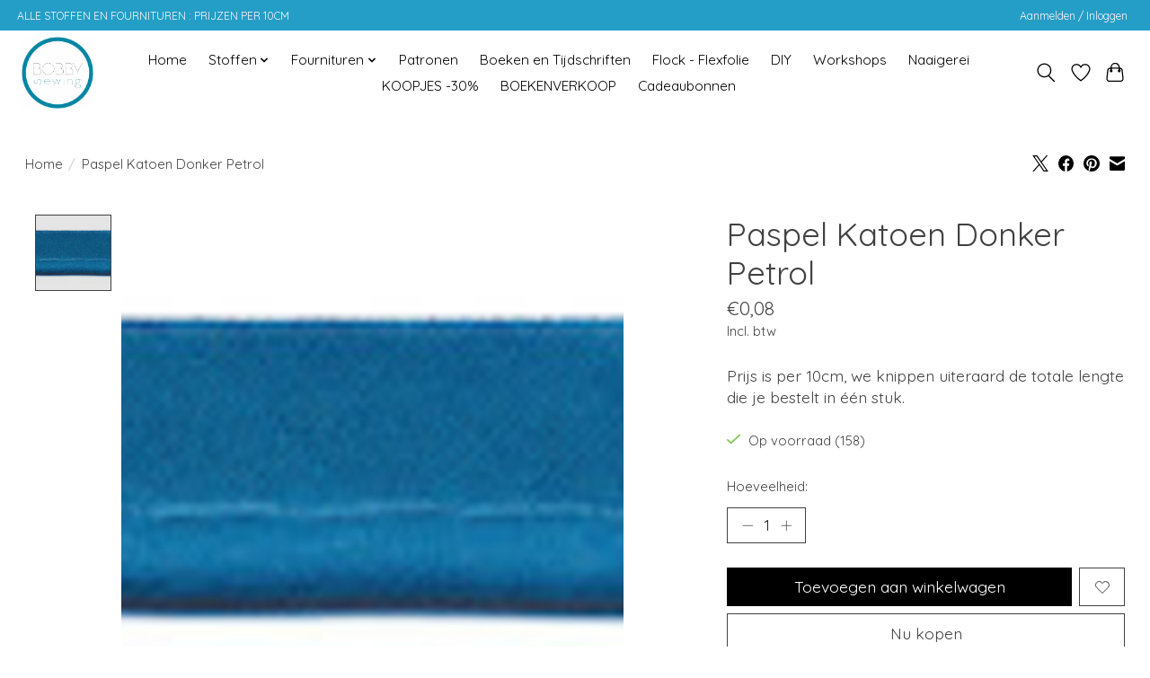

--- FILE ---
content_type: text/html;charset=utf-8
request_url: https://www.bobbysewing.be/paspel-katoen-donker-petrol.html
body_size: 10504
content:
<!DOCTYPE html>
<html lang="nl">
  <head>
    <meta charset="utf-8"/>
<!-- [START] 'blocks/head.rain' -->
<!--

  (c) 2008-2025 Lightspeed Netherlands B.V.
  http://www.lightspeedhq.com
  Generated: 26-12-2025 @ 19:59:54

-->
<link rel="canonical" href="https://www.bobbysewing.be/paspel-katoen-donker-petrol.html"/>
<link rel="alternate" href="https://www.bobbysewing.be/index.rss" type="application/rss+xml" title="Nieuwe producten"/>
<meta name="robots" content="noodp,noydir"/>
<meta property="og:url" content="https://www.bobbysewing.be/paspel-katoen-donker-petrol.html?source=facebook"/>
<meta property="og:site_name" content="Bobby Sewing "/>
<meta property="og:title" content="Paspel Katoen Donker Petrol"/>
<meta property="og:description" content="Prijs is per 10cm, we knippen uiteraard de totale lengte die je bestelt in één stuk."/>
<meta property="og:image" content="https://cdn.webshopapp.com/shops/312697/files/389354151/paspel-katoen-donker-petrol.jpg"/>
<!--[if lt IE 9]>
<script src="https://cdn.webshopapp.com/assets/html5shiv.js?2025-02-20"></script>
<![endif]-->
<!-- [END] 'blocks/head.rain' -->
    <title>Paspel Katoen Donker Petrol - Bobby Sewing </title>
    <meta name="description" content="Prijs is per 10cm, we knippen uiteraard de totale lengte die je bestelt in één stuk." />
    <meta name="keywords" content="Paspel, Katoen, Donker, Petrol, stoffen, fabrics, sewing, naaien, stoffenwinkel, fabricshop, fournituren,mortsel, workshop" />
    <meta http-equiv="X-UA-Compatible" content="IE=edge">
    <meta name="viewport" content="width=device-width, initial-scale=1">
    <meta name="apple-mobile-web-app-capable" content="yes">
    <meta name="apple-mobile-web-app-status-bar-style" content="black">
    
    <script>document.getElementsByTagName("html")[0].className += " js";</script>

    <link rel="shortcut icon" href="https://cdn.webshopapp.com/shops/312697/themes/174583/v/878073/assets/favicon.png?20210922164817" type="image/x-icon" />
    <link href='//fonts.googleapis.com/css?family=Quicksand:400,300,600&display=swap' rel='stylesheet' type='text/css'>
<link href='//fonts.googleapis.com/css?family=Quicksand:400,300,600&display=swap' rel='stylesheet' type='text/css'>
    <link rel="stylesheet" href="https://cdn.webshopapp.com/assets/gui-2-0.css?2025-02-20" />
    <link rel="stylesheet" href="https://cdn.webshopapp.com/assets/gui-responsive-2-0.css?2025-02-20" />
    <link id="lightspeedframe" rel="stylesheet" href="https://cdn.webshopapp.com/shops/312697/themes/174583/assets/style.css?2025121816504820210104192718" />
    <!-- browsers not supporting CSS variables -->
    <script>
      if(!('CSS' in window) || !CSS.supports('color', 'var(--color-var)')) {var cfStyle = document.getElementById('lightspeedframe');if(cfStyle) {var href = cfStyle.getAttribute('href');href = href.replace('style.css', 'style-fallback.css');cfStyle.setAttribute('href', href);}}
    </script>
    <link rel="stylesheet" href="https://cdn.webshopapp.com/shops/312697/themes/174583/assets/settings.css?2025121816504820210104192718" />
    <link rel="stylesheet" href="https://cdn.webshopapp.com/shops/312697/themes/174583/assets/custom.css?2025121816504820210104192718" />

    <script src="https://cdn.webshopapp.com/assets/jquery-3-7-1.js?2025-02-20"></script>
    <script src="https://cdn.webshopapp.com/assets/jquery-ui-1-14-1.js?2025-02-20"></script>

  </head>
  <body>
    
          <header class="main-header main-header--mobile js-main-header position-relative">
  <div class="main-header__top-section">
    <div class="main-header__nav-grid justify-between@md container max-width-lg text-xs padding-y-xxs">
      <div> ALLE STOFFEN EN FOURNITUREN : PRIJZEN PER 10CM                     </div>
      <ul class="main-header__list flex-grow flex-basis-0 justify-end@md display@md">        
                
                        <li class="main-header__item"><a href="https://www.bobbysewing.be/account/" class="main-header__link" title="Mijn account">Aanmelden / Inloggen</a></li>
      </ul>
    </div>
  </div>
  <div class="main-header__mobile-content container max-width-lg">
          <a href="https://www.bobbysewing.be/" class="main-header__logo" title="Bobby Sewing ">
        <img src="https://cdn.webshopapp.com/shops/312697/themes/174583/v/878077/assets/logo.png?20210922165319" alt="Bobby Sewing ">
              </a>
        
    <div class="flex items-center">
            <a href="https://www.bobbysewing.be/account/wishlist/" class="main-header__mobile-btn js-tab-focus">
        <svg class="icon" viewBox="0 0 24 25" fill="none"><title>Ga naar verlanglijst</title><path d="M11.3785 4.50387L12 5.42378L12.6215 4.50387C13.6598 2.96698 15.4376 1.94995 17.4545 1.94995C20.65 1.94995 23.232 4.49701 23.25 7.6084C23.2496 8.53335 22.927 9.71432 22.3056 11.056C21.689 12.3875 20.8022 13.8258 19.7333 15.249C17.6019 18.0872 14.7978 20.798 12.0932 22.4477L12 22.488L11.9068 22.4477C9.20215 20.798 6.3981 18.0872 4.26667 15.249C3.1978 13.8258 2.31101 12.3875 1.69437 11.056C1.07303 9.71436 0.750466 8.53342 0.75 7.60848C0.767924 4.49706 3.34993 1.94995 6.54545 1.94995C8.56242 1.94995 10.3402 2.96698 11.3785 4.50387Z" stroke="currentColor" stroke-width="1.5" fill="none"/></svg>
        <span class="sr-only">Verlanglijst</span>
      </a>
            <button class="reset main-header__mobile-btn js-tab-focus" aria-controls="cartDrawer">
        <svg class="icon" viewBox="0 0 24 25" fill="none"><title>Winkelwagen in-/uitschakelen</title><path d="M2.90171 9.65153C3.0797 8.00106 4.47293 6.75 6.13297 6.75H17.867C19.527 6.75 20.9203 8.00105 21.0982 9.65153L22.1767 19.6515C22.3839 21.5732 20.8783 23.25 18.9454 23.25H5.05454C3.1217 23.25 1.61603 21.5732 1.82328 19.6515L2.90171 9.65153Z" stroke="currentColor" stroke-width="1.5" fill="none"/>
        <path d="M7.19995 9.6001V5.7001C7.19995 2.88345 9.4833 0.600098 12.3 0.600098C15.1166 0.600098 17.4 2.88345 17.4 5.7001V9.6001" stroke="currentColor" stroke-width="1.5" fill="none"/>
        <circle cx="7.19996" cy="10.2001" r="1.8" fill="currentColor"/>
        <ellipse cx="17.4" cy="10.2001" rx="1.8" ry="1.8" fill="currentColor"/></svg>
        <span class="sr-only">Winkelwagen</span>
              </button>

      <button class="reset anim-menu-btn js-anim-menu-btn main-header__nav-control js-tab-focus" aria-label="Toggle menu">
        <i class="anim-menu-btn__icon anim-menu-btn__icon--close" aria-hidden="true"></i>
      </button>
    </div>
  </div>

  <div class="main-header__nav" role="navigation">
    <div class="main-header__nav-grid justify-between@md container max-width-lg">
      <div class="main-header__nav-logo-wrapper flex-shrink-0">
        
                  <a href="https://www.bobbysewing.be/" class="main-header__logo" title="Bobby Sewing ">
            <img src="https://cdn.webshopapp.com/shops/312697/themes/174583/v/878077/assets/logo.png?20210922165319" alt="Bobby Sewing ">
                      </a>
              </div>
      
      <form action="https://www.bobbysewing.be/search/" method="get" role="search" class="padding-y-md hide@md">
        <label class="sr-only" for="searchInputMobile">Zoeken</label>
        <input class="header-v3__nav-form-control form-control width-100%" value="" autocomplete="off" type="search" name="q" id="searchInputMobile" placeholder="Zoeken ...">
      </form>

      <ul class="main-header__list flex-grow flex-basis-0 flex-wrap justify-center@md">
        
                <li class="main-header__item">
          <a class="main-header__link" href="https://www.bobbysewing.be/">Home</a>
        </li>
        
                <li class="main-header__item js-main-nav__item">
          <a class="main-header__link js-main-nav__control" href="https://www.bobbysewing.be/stoffen/">
            <span>Stoffen</span>            <svg class="main-header__dropdown-icon icon" viewBox="0 0 16 16"><polygon fill="currentColor" points="8,11.4 2.6,6 4,4.6 8,8.6 12,4.6 13.4,6 "></polygon></svg>                        <i class="main-header__arrow-icon" aria-hidden="true">
              <svg class="icon" viewBox="0 0 16 16">
                <g class="icon__group" fill="none" stroke="currentColor" stroke-linecap="square" stroke-miterlimit="10" stroke-width="2">
                  <path d="M2 2l12 12" />
                  <path d="M14 2L2 14" />
                </g>
              </svg>
            </i>
                        
          </a>
                    <ul class="main-header__dropdown">
            <li class="main-header__dropdown-item"><a href="https://www.bobbysewing.be/stoffen/" class="main-header__dropdown-link hide@md">Alle Stoffen</a></li>
                        <li class="main-header__dropdown-item">
              <a class="main-header__dropdown-link" href="https://www.bobbysewing.be/stoffen/bad-sportkledij/">
                Bad - sportkledij
                                              </a>

                          </li>
                        <li class="main-header__dropdown-item">
              <a class="main-header__dropdown-link" href="https://www.bobbysewing.be/stoffen/badstof-wafelstof/">
                Badstof - Wafelstof
                                              </a>

                          </li>
                        <li class="main-header__dropdown-item">
              <a class="main-header__dropdown-link" href="https://www.bobbysewing.be/stoffen/boordstof/">
                Boordstof
                                              </a>

                          </li>
                        <li class="main-header__dropdown-item">
              <a class="main-header__dropdown-link" href="https://www.bobbysewing.be/stoffen/canvas/">
                Canvas
                                              </a>

                          </li>
                        <li class="main-header__dropdown-item">
              <a class="main-header__dropdown-link" href="https://www.bobbysewing.be/stoffen/double-gauze-tetra/">
                Double Gauze - Tetra
                                              </a>

                          </li>
                        <li class="main-header__dropdown-item">
              <a class="main-header__dropdown-link" href="https://www.bobbysewing.be/stoffen/flanel/">
                Flanel
                                              </a>

                          </li>
                        <li class="main-header__dropdown-item">
              <a class="main-header__dropdown-link" href="https://www.bobbysewing.be/stoffen/fluweel-velours/">
                Fluweel/Velours
                                              </a>

                          </li>
                        <li class="main-header__dropdown-item">
              <a class="main-header__dropdown-link" href="https://www.bobbysewing.be/stoffen/fleece-teddy/">
                Fleece - Teddy
                                              </a>

                          </li>
                        <li class="main-header__dropdown-item">
              <a class="main-header__dropdown-link" href="https://www.bobbysewing.be/stoffen/french-terry-sweater/">
                French Terry - Sweater
                                              </a>

                          </li>
                        <li class="main-header__dropdown-item">
              <a class="main-header__dropdown-link" href="https://www.bobbysewing.be/stoffen/imitatiebont/">
                Imitatiebont
                                              </a>

                          </li>
                        <li class="main-header__dropdown-item">
              <a class="main-header__dropdown-link" href="https://www.bobbysewing.be/stoffen/imitatieleder-kurkleder-suede/">
                Imitatieleder - Kurkleder - Suède
                                              </a>

                          </li>
                        <li class="main-header__dropdown-item">
              <a class="main-header__dropdown-link" href="https://www.bobbysewing.be/stoffen/jacquard/">
                Jacquard
                                              </a>

                          </li>
                        <li class="main-header__dropdown-item">
              <a class="main-header__dropdown-link" href="https://www.bobbysewing.be/stoffen/jeans/">
                Jeans
                                              </a>

                          </li>
                        <li class="main-header__dropdown-item">
              <a class="main-header__dropdown-link" href="https://www.bobbysewing.be/stoffen/katoen/">
                Katoen
                                              </a>

                          </li>
                        <li class="main-header__dropdown-item">
              <a class="main-header__dropdown-link" href="https://www.bobbysewing.be/stoffen/linnen/">
                Linnen
                                              </a>

                          </li>
                        <li class="main-header__dropdown-item">
              <a class="main-header__dropdown-link" href="https://www.bobbysewing.be/stoffen/wol-mantelstof/">
                Wol - Mantelstof
                                              </a>

                          </li>
                        <li class="main-header__dropdown-item">
              <a class="main-header__dropdown-link" href="https://www.bobbysewing.be/stoffen/kant-plisse-zijde/">
                Kant - Plissé - Zijde
                                              </a>

                          </li>
                        <li class="main-header__dropdown-item">
              <a class="main-header__dropdown-link" href="https://www.bobbysewing.be/stoffen/nicky-velours-minky-spons/">
                Nicky Velours - Minky - Spons
                                              </a>

                          </li>
                        <li class="main-header__dropdown-item">
              <a class="main-header__dropdown-link" href="https://www.bobbysewing.be/stoffen/oilskin-wax/">
                Oilskin - Wax
                                              </a>

                          </li>
                        <li class="main-header__dropdown-item">
              <a class="main-header__dropdown-link" href="https://www.bobbysewing.be/stoffen/softshell-regenjasstof/">
                Softshell - Regenjasstof
                                              </a>

                          </li>
                        <li class="main-header__dropdown-item">
              <a class="main-header__dropdown-link" href="https://www.bobbysewing.be/stoffen/ribfluweel-corduroy/">
                Ribfluweel - Corduroy
                                              </a>

                          </li>
                        <li class="main-header__dropdown-item">
              <a class="main-header__dropdown-link" href="https://www.bobbysewing.be/stoffen/tule-voile-pailletten/">
                Tule - Voile - Pailletten
                                              </a>

                          </li>
                        <li class="main-header__dropdown-item">
              <a class="main-header__dropdown-link" href="https://www.bobbysewing.be/stoffen/voering/">
                Voering
                                              </a>

                          </li>
                        <li class="main-header__dropdown-item">
              <a class="main-header__dropdown-link" href="https://www.bobbysewing.be/stoffen/viscose-soepele-stoffen/">
                Viscose - Soepele Stoffen
                                              </a>

                          </li>
                        <li class="main-header__dropdown-item">
              <a class="main-header__dropdown-link" href="https://www.bobbysewing.be/stoffen/satijn/">
                Satijn
                                              </a>

                          </li>
                        <li class="main-header__dropdown-item">
              <a class="main-header__dropdown-link" href="https://www.bobbysewing.be/stoffen/scuba-neopreen/">
                Scuba - Neopreen
                                              </a>

                          </li>
                        <li class="main-header__dropdown-item">
              <a class="main-header__dropdown-link" href="https://www.bobbysewing.be/stoffen/tafelzeil-gelamineerd-katoen/">
                Tafelzeil - Gelamineerd Katoen
                                              </a>

                          </li>
                        <li class="main-header__dropdown-item">
              <a class="main-header__dropdown-link" href="https://www.bobbysewing.be/stoffen/tartan-pied-de-poule-prince-de-galle/">
                Tartan - Pied de Poule - Prince de Galle
                                              </a>

                          </li>
                        <li class="main-header__dropdown-item">
              <a class="main-header__dropdown-link" href="https://www.bobbysewing.be/stoffen/tricot/">
                Tricot
                                              </a>

                          </li>
                        <li class="main-header__dropdown-item">
              <a class="main-header__dropdown-link" href="https://www.bobbysewing.be/stoffen/vilt/">
                Vilt
                                              </a>

                          </li>
                        <li class="main-header__dropdown-item">
              <a class="main-header__dropdown-link" href="https://www.bobbysewing.be/stoffen/licht-rekbare-stoffen-broekstoffen/">
                Licht rekbare stoffen - broekstoffen
                                              </a>

                          </li>
                        <li class="main-header__dropdown-item">
              <a class="main-header__dropdown-link" href="https://www.bobbysewing.be/stoffen/picque/">
                Picqué
                                              </a>

                          </li>
                        <li class="main-header__dropdown-item">
              <a class="main-header__dropdown-link" href="https://www.bobbysewing.be/stoffen/seersucker/">
                Seersucker
                                              </a>

                          </li>
                        <li class="main-header__dropdown-item">
              <a class="main-header__dropdown-link" href="https://www.bobbysewing.be/stoffen/matelasse/">
                Matelassé
                                              </a>

                          </li>
                      </ul>
                  </li>
                <li class="main-header__item js-main-nav__item">
          <a class="main-header__link js-main-nav__control" href="https://www.bobbysewing.be/fournituren/">
            <span>Fournituren</span>            <svg class="main-header__dropdown-icon icon" viewBox="0 0 16 16"><polygon fill="currentColor" points="8,11.4 2.6,6 4,4.6 8,8.6 12,4.6 13.4,6 "></polygon></svg>                        <i class="main-header__arrow-icon" aria-hidden="true">
              <svg class="icon" viewBox="0 0 16 16">
                <g class="icon__group" fill="none" stroke="currentColor" stroke-linecap="square" stroke-miterlimit="10" stroke-width="2">
                  <path d="M2 2l12 12" />
                  <path d="M14 2L2 14" />
                </g>
              </svg>
            </i>
                        
          </a>
                    <ul class="main-header__dropdown">
            <li class="main-header__dropdown-item"><a href="https://www.bobbysewing.be/fournituren/" class="main-header__dropdown-link hide@md">Alle Fournituren</a></li>
                        <li class="main-header__dropdown-item">
              <a class="main-header__dropdown-link" href="https://www.bobbysewing.be/fournituren/koord-en-lint/">
                Koord en Lint
                                              </a>

                          </li>
                        <li class="main-header__dropdown-item js-main-nav__item position-relative">
              <a class="main-header__dropdown-link js-main-nav__control flex justify-between " href="https://www.bobbysewing.be/fournituren/tasfournituren/">
                Tasfournituren
                <svg class="dropdown__desktop-icon icon" aria-hidden="true" viewBox="0 0 12 12"><polyline stroke-width="1" stroke="currentColor" fill="none" stroke-linecap="round" stroke-linejoin="round" points="3.5 0.5 9.5 6 3.5 11.5"></polyline></svg>                                <i class="main-header__arrow-icon" aria-hidden="true">
                  <svg class="icon" viewBox="0 0 16 16">
                    <g class="icon__group" fill="none" stroke="currentColor" stroke-linecap="square" stroke-miterlimit="10" stroke-width="2">
                      <path d="M2 2l12 12" />
                      <path d="M14 2L2 14" />
                    </g>
                  </svg>
                </i>
                              </a>

                            <ul class="main-header__dropdown">
                <li><a href="https://www.bobbysewing.be/fournituren/tasfournituren/" class="main-header__dropdown-link hide@md">Alle Tasfournituren</a></li>
                                <li><a class="main-header__dropdown-link" href="https://www.bobbysewing.be/fournituren/tasfournituren/tassenband/">Tassenband</a></li>
                                <li><a class="main-header__dropdown-link" href="https://www.bobbysewing.be/fournituren/tasfournituren/schuifgespen-d-ringen-en-passanten/">Schuifgespen, D-ringen en passanten</a></li>
                                <li><a class="main-header__dropdown-link" href="https://www.bobbysewing.be/fournituren/tasfournituren/holnieten-en-ringen/">Holnieten en ringen</a></li>
                                <li><a class="main-header__dropdown-link" href="https://www.bobbysewing.be/fournituren/tasfournituren/musketons/">Musketons</a></li>
                              </ul>
                          </li>
                        <li class="main-header__dropdown-item js-main-nav__item position-relative">
              <a class="main-header__dropdown-link js-main-nav__control flex justify-between " href="https://www.bobbysewing.be/fournituren/knopen-en-sluitingen/">
                Knopen en Sluitingen
                <svg class="dropdown__desktop-icon icon" aria-hidden="true" viewBox="0 0 12 12"><polyline stroke-width="1" stroke="currentColor" fill="none" stroke-linecap="round" stroke-linejoin="round" points="3.5 0.5 9.5 6 3.5 11.5"></polyline></svg>                                <i class="main-header__arrow-icon" aria-hidden="true">
                  <svg class="icon" viewBox="0 0 16 16">
                    <g class="icon__group" fill="none" stroke="currentColor" stroke-linecap="square" stroke-miterlimit="10" stroke-width="2">
                      <path d="M2 2l12 12" />
                      <path d="M14 2L2 14" />
                    </g>
                  </svg>
                </i>
                              </a>

                            <ul class="main-header__dropdown">
                <li><a href="https://www.bobbysewing.be/fournituren/knopen-en-sluitingen/" class="main-header__dropdown-link hide@md">Alle Knopen en Sluitingen</a></li>
                                <li><a class="main-header__dropdown-link" href="https://www.bobbysewing.be/fournituren/knopen-en-sluitingen/kamsnaps/">KAMsnaps</a></li>
                                <li><a class="main-header__dropdown-link" href="https://www.bobbysewing.be/fournituren/knopen-en-sluitingen/drukknopen/">Drukknopen</a></li>
                                <li><a class="main-header__dropdown-link" href="https://www.bobbysewing.be/fournituren/knopen-en-sluitingen/gewone-knopen/">Gewone Knopen</a></li>
                              </ul>
                          </li>
                        <li class="main-header__dropdown-item">
              <a class="main-header__dropdown-link" href="https://www.bobbysewing.be/fournituren/applicaties-knielappen/">
                Applicaties &amp; Knielappen
                                              </a>

                          </li>
                        <li class="main-header__dropdown-item">
              <a class="main-header__dropdown-link" href="https://www.bobbysewing.be/fournituren/garen/">
                Garen
                                              </a>

                          </li>
                        <li class="main-header__dropdown-item">
              <a class="main-header__dropdown-link" href="https://www.bobbysewing.be/fournituren/elastiek/">
                Elastiek
                                              </a>

                          </li>
                        <li class="main-header__dropdown-item">
              <a class="main-header__dropdown-link" href="https://www.bobbysewing.be/fournituren/vlieseline/">
                Vlieseline
                                              </a>

                          </li>
                        <li class="main-header__dropdown-item js-main-nav__item position-relative">
              <a class="main-header__dropdown-link js-main-nav__control flex justify-between " href="https://www.bobbysewing.be/fournituren/biais/">
                Biais
                <svg class="dropdown__desktop-icon icon" aria-hidden="true" viewBox="0 0 12 12"><polyline stroke-width="1" stroke="currentColor" fill="none" stroke-linecap="round" stroke-linejoin="round" points="3.5 0.5 9.5 6 3.5 11.5"></polyline></svg>                                <i class="main-header__arrow-icon" aria-hidden="true">
                  <svg class="icon" viewBox="0 0 16 16">
                    <g class="icon__group" fill="none" stroke="currentColor" stroke-linecap="square" stroke-miterlimit="10" stroke-width="2">
                      <path d="M2 2l12 12" />
                      <path d="M14 2L2 14" />
                    </g>
                  </svg>
                </i>
                              </a>

                            <ul class="main-header__dropdown">
                <li><a href="https://www.bobbysewing.be/fournituren/biais/" class="main-header__dropdown-link hide@md">Alle Biais</a></li>
                                <li><a class="main-header__dropdown-link" href="https://www.bobbysewing.be/fournituren/biais/elastische-biais/">Elastische Biais</a></li>
                                <li><a class="main-header__dropdown-link" href="https://www.bobbysewing.be/fournituren/biais/niet-elastische-biais/">Niet-elastische biais</a></li>
                              </ul>
                          </li>
                        <li class="main-header__dropdown-item js-main-nav__item position-relative">
              <a class="main-header__dropdown-link js-main-nav__control flex justify-between " href="https://www.bobbysewing.be/fournituren/paspel/">
                Paspel
                <svg class="dropdown__desktop-icon icon" aria-hidden="true" viewBox="0 0 12 12"><polyline stroke-width="1" stroke="currentColor" fill="none" stroke-linecap="round" stroke-linejoin="round" points="3.5 0.5 9.5 6 3.5 11.5"></polyline></svg>                                <i class="main-header__arrow-icon" aria-hidden="true">
                  <svg class="icon" viewBox="0 0 16 16">
                    <g class="icon__group" fill="none" stroke="currentColor" stroke-linecap="square" stroke-miterlimit="10" stroke-width="2">
                      <path d="M2 2l12 12" />
                      <path d="M14 2L2 14" />
                    </g>
                  </svg>
                </i>
                              </a>

                            <ul class="main-header__dropdown">
                <li><a href="https://www.bobbysewing.be/fournituren/paspel/" class="main-header__dropdown-link hide@md">Alle Paspel</a></li>
                                <li><a class="main-header__dropdown-link" href="https://www.bobbysewing.be/fournituren/paspel/elastische-paspel/">Elastische Paspel</a></li>
                                <li><a class="main-header__dropdown-link" href="https://www.bobbysewing.be/fournituren/paspel/niet-elastische-paspel/">Niet-Elastische Paspel</a></li>
                              </ul>
                          </li>
                        <li class="main-header__dropdown-item">
              <a class="main-header__dropdown-link" href="https://www.bobbysewing.be/fournituren/ritsen/">
                Ritsen
                                              </a>

                          </li>
                      </ul>
                  </li>
                <li class="main-header__item">
          <a class="main-header__link" href="https://www.bobbysewing.be/patronen/">
            Patronen                                    
          </a>
                  </li>
                <li class="main-header__item">
          <a class="main-header__link" href="https://www.bobbysewing.be/boeken-en-tijdschriften/">
            Boeken en Tijdschriften                                    
          </a>
                  </li>
                <li class="main-header__item">
          <a class="main-header__link" href="https://www.bobbysewing.be/flock-flexfolie/">
            Flock - Flexfolie                                    
          </a>
                  </li>
                <li class="main-header__item">
          <a class="main-header__link" href="https://www.bobbysewing.be/diy/">
            DIY                                    
          </a>
                  </li>
                <li class="main-header__item">
          <a class="main-header__link" href="https://www.bobbysewing.be/workshops/">
            Workshops                                    
          </a>
                  </li>
                <li class="main-header__item">
          <a class="main-header__link" href="https://www.bobbysewing.be/naaigerei/">
            Naaigerei                                    
          </a>
                  </li>
                <li class="main-header__item">
          <a class="main-header__link" href="https://www.bobbysewing.be/koopjes-30/">
            KOOPJES -30%                                    
          </a>
                  </li>
                <li class="main-header__item">
          <a class="main-header__link" href="https://www.bobbysewing.be/boekenverkoop/">
            BOEKENVERKOOP                                    
          </a>
                  </li>
        
                <li class="main-header__item">
            <a class="main-header__link" href="https://www.bobbysewing.be/giftcard/" >Cadeaubonnen</a>
        </li>
        
        
        
                
        <li class="main-header__item hide@md">
          <ul class="main-header__list main-header__list--mobile-items">        
            
                                    <li class="main-header__item"><a href="https://www.bobbysewing.be/account/" class="main-header__link" title="Mijn account">Aanmelden / Inloggen</a></li>
          </ul>
        </li>
        
      </ul>

      <ul class="main-header__list flex-shrink-0 justify-end@md display@md">
        <li class="main-header__item">
          
          <button class="reset switch-icon main-header__link main-header__link--icon js-toggle-search js-switch-icon js-tab-focus" aria-label="Toggle icon">
            <svg class="icon switch-icon__icon--a" viewBox="0 0 24 25"><title>Zoeken in-/uitschakelen</title><path fill-rule="evenodd" clip-rule="evenodd" d="M17.6032 9.55171C17.6032 13.6671 14.267 17.0033 10.1516 17.0033C6.03621 17.0033 2.70001 13.6671 2.70001 9.55171C2.70001 5.4363 6.03621 2.1001 10.1516 2.1001C14.267 2.1001 17.6032 5.4363 17.6032 9.55171ZM15.2499 16.9106C13.8031 17.9148 12.0461 18.5033 10.1516 18.5033C5.20779 18.5033 1.20001 14.4955 1.20001 9.55171C1.20001 4.60787 5.20779 0.600098 10.1516 0.600098C15.0955 0.600098 19.1032 4.60787 19.1032 9.55171C19.1032 12.0591 18.0724 14.3257 16.4113 15.9507L23.2916 22.8311C23.5845 23.1239 23.5845 23.5988 23.2916 23.8917C22.9987 24.1846 22.5239 24.1846 22.231 23.8917L15.2499 16.9106Z" fill="currentColor"/></svg>

            <svg class="icon switch-icon__icon--b" viewBox="0 0 32 32"><title>Zoeken in-/uitschakelen</title><g fill="none" stroke="currentColor" stroke-miterlimit="10" stroke-linecap="round" stroke-linejoin="round" stroke-width="2"><line x1="27" y1="5" x2="5" y2="27"></line><line x1="27" y1="27" x2="5" y2="5"></line></g></svg>
          </button>

        </li>
                <li class="main-header__item">
          <a href="https://www.bobbysewing.be/account/wishlist/" class="main-header__link main-header__link--icon">
            <svg class="icon" viewBox="0 0 24 25" fill="none"><title>Ga naar verlanglijst</title><path d="M11.3785 4.50387L12 5.42378L12.6215 4.50387C13.6598 2.96698 15.4376 1.94995 17.4545 1.94995C20.65 1.94995 23.232 4.49701 23.25 7.6084C23.2496 8.53335 22.927 9.71432 22.3056 11.056C21.689 12.3875 20.8022 13.8258 19.7333 15.249C17.6019 18.0872 14.7978 20.798 12.0932 22.4477L12 22.488L11.9068 22.4477C9.20215 20.798 6.3981 18.0872 4.26667 15.249C3.1978 13.8258 2.31101 12.3875 1.69437 11.056C1.07303 9.71436 0.750466 8.53342 0.75 7.60848C0.767924 4.49706 3.34993 1.94995 6.54545 1.94995C8.56242 1.94995 10.3402 2.96698 11.3785 4.50387Z" stroke="currentColor" stroke-width="1.5" fill="none"/></svg>
            <span class="sr-only">Verlanglijst</span>
          </a>
        </li>
                <li class="main-header__item">
          <a href="#0" class="main-header__link main-header__link--icon" aria-controls="cartDrawer">
            <svg class="icon" viewBox="0 0 24 25" fill="none"><title>Winkelwagen in-/uitschakelen</title><path d="M2.90171 9.65153C3.0797 8.00106 4.47293 6.75 6.13297 6.75H17.867C19.527 6.75 20.9203 8.00105 21.0982 9.65153L22.1767 19.6515C22.3839 21.5732 20.8783 23.25 18.9454 23.25H5.05454C3.1217 23.25 1.61603 21.5732 1.82328 19.6515L2.90171 9.65153Z" stroke="currentColor" stroke-width="1.5" fill="none"/>
            <path d="M7.19995 9.6001V5.7001C7.19995 2.88345 9.4833 0.600098 12.3 0.600098C15.1166 0.600098 17.4 2.88345 17.4 5.7001V9.6001" stroke="currentColor" stroke-width="1.5" fill="none"/>
            <circle cx="7.19996" cy="10.2001" r="1.8" fill="currentColor"/>
            <ellipse cx="17.4" cy="10.2001" rx="1.8" ry="1.8" fill="currentColor"/></svg>
            <span class="sr-only">Winkelwagen</span>
                      </a>
        </li>
      </ul>
      
    	<div class="main-header__search-form bg">
        <form action="https://www.bobbysewing.be/search/" method="get" role="search" class="container max-width-lg">
          <label class="sr-only" for="searchInput">Zoeken</label>
          <input class="header-v3__nav-form-control form-control width-100%" value="" autocomplete="off" type="search" name="q" id="searchInput" placeholder="Zoeken ...">
        </form>
      </div>
      
    </div>
  </div>
</header>

<div class="drawer dr-cart js-drawer" id="cartDrawer">
  <div class="drawer__content bg shadow-md flex flex-column" role="alertdialog" aria-labelledby="drawer-cart-title">
    <header class="flex items-center justify-between flex-shrink-0 padding-x-md padding-y-md">
      <h1 id="drawer-cart-title" class="text-base text-truncate">Winkelwagen</h1>

      <button class="reset drawer__close-btn js-drawer__close js-tab-focus">
        <svg class="icon icon--xs" viewBox="0 0 16 16"><title>Winkelwagenpaneel sluiten</title><g stroke-width="2" stroke="currentColor" fill="none" stroke-linecap="round" stroke-linejoin="round" stroke-miterlimit="10"><line x1="13.5" y1="2.5" x2="2.5" y2="13.5"></line><line x1="2.5" y1="2.5" x2="13.5" y2="13.5"></line></g></svg>
      </button>
    </header>

    <div class="drawer__body padding-x-md padding-bottom-sm js-drawer__body">
            <p class="margin-y-xxxl color-contrast-medium text-sm text-center">Je winkelwagen is momenteel leeg</p>
          </div>

    <footer class="padding-x-md padding-y-md flex-shrink-0">
      <p class="text-sm text-center color-contrast-medium margin-bottom-sm">Betaal veilig met:</p>
      <p class="text-sm flex flex-wrap gap-xs text-xs@md justify-center">
                  <a href="https://www.bobbysewing.be/service/payment-methods/" title="PayPal">
            <img src="https://cdn.webshopapp.com/assets/icon-payment-paypalcp.png?2025-02-20" alt="PayPal" height="16" />
          </a>
                  <a href="https://www.bobbysewing.be/service/payment-methods/" title="Debit or Credit Card">
            <img src="https://cdn.webshopapp.com/assets/icon-payment-debitcredit.png?2025-02-20" alt="Debit or Credit Card" height="16" />
          </a>
              </p>
    </footer>
  </div>
</div>                  	  
  
<section class="container max-width-lg product js-product">
  <div class="padding-y-lg grid gap-md">
    <div class="col-6@md">
      <nav class="breadcrumbs text-sm" aria-label="Breadcrumbs">
  <ol class="flex flex-wrap gap-xxs">
    <li class="breadcrumbs__item">
    	<a href="https://www.bobbysewing.be/" class="color-inherit text-underline-hover">Home</a>
      <span class="color-contrast-low margin-left-xxs" aria-hidden="true">/</span>
    </li>
        <li class="breadcrumbs__item" aria-current="page">
            Paspel Katoen Donker Petrol
          </li>
      </ol>
</nav>    </div>
    <div class="col-6@md">
    	<ul class="sharebar flex flex-wrap gap-xs justify-end@md">
        <li>
          <a class="sharebar__btn text-underline-hover js-social-share" data-social="twitter" data-text="Paspel Katoen Donker Petrol on https://www.bobbysewing.be/paspel-katoen-donker-petrol.html" data-hashtags="" href="https://twitter.com/intent/tweet"><svg width="1200" class="icon" viewBox="0 0 1200 1227" fill="none"><title>Share on X</title><g><path d="M714.163 519.284L1160.89 0H1055.03L667.137 450.887L357.328 0H0L468.492 681.821L0 1226.37H105.866L515.491 750.218L842.672 1226.37H1200L714.137 519.284H714.163ZM569.165 687.828L521.697 619.934L144.011 79.6944H306.615L611.412 515.685L658.88 583.579L1055.08 1150.3H892.476L569.165 687.854V687.828Z"></path></g></svg></a>
        </li>

        <li>
          <a class="sharebar__btn text-underline-hover js-social-share" data-social="facebook" data-url="https://www.bobbysewing.be/paspel-katoen-donker-petrol.html" href="https://www.facebook.com/sharer.php"><svg class="icon" viewBox="0 0 16 16"><title>Share on Facebook</title><g><path d="M16,8.048a8,8,0,1,0-9.25,7.9V10.36H4.719V8.048H6.75V6.285A2.822,2.822,0,0,1,9.771,3.173a12.2,12.2,0,0,1,1.791.156V5.3H10.554a1.155,1.155,0,0,0-1.3,1.25v1.5h2.219l-.355,2.312H9.25v5.591A8,8,0,0,0,16,8.048Z"></path></g></svg></a>
        </li>

        <li>
          <a class="sharebar__btn text-underline-hover js-social-share" data-social="pinterest" data-description="Paspel Katoen Donker Petrol" data-media="https://cdn.webshopapp.com/shops/312697/files/389354151/image.jpg" data-url="https://www.bobbysewing.be/paspel-katoen-donker-petrol.html" href="https://pinterest.com/pin/create/button"><svg class="icon" viewBox="0 0 16 16"><title>Share on Pinterest</title><g><path d="M8,0C3.6,0,0,3.6,0,8c0,3.4,2.1,6.3,5.1,7.4c-0.1-0.6-0.1-1.6,0-2.3c0.1-0.6,0.9-4,0.9-4S5.8,8.7,5.8,8 C5.8,6.9,6.5,6,7.3,6c0.7,0,1,0.5,1,1.1c0,0.7-0.4,1.7-0.7,2.7c-0.2,0.8,0.4,1.4,1.2,1.4c1.4,0,2.5-1.5,2.5-3.7 c0-1.9-1.4-3.3-3.3-3.3c-2.3,0-3.6,1.7-3.6,3.5c0,0.7,0.3,1.4,0.6,1.8C5,9.7,5,9.8,5,9.9c-0.1,0.3-0.2,0.8-0.2,0.9 c0,0.1-0.1,0.2-0.3,0.1c-1-0.5-1.6-1.9-1.6-3.1C2.9,5.3,4.7,3,8.2,3c2.8,0,4.9,2,4.9,4.6c0,2.8-1.7,5-4.2,5c-0.8,0-1.6-0.4-1.8-0.9 c0,0-0.4,1.5-0.5,1.9c-0.2,0.7-0.7,1.6-1,2.1C6.4,15.9,7.2,16,8,16c4.4,0,8-3.6,8-8C16,3.6,12.4,0,8,0z"></path></g></svg></a>
        </li>

        <li>
          <a class="sharebar__btn text-underline-hover js-social-share" data-social="mail" data-subject="Email Subject" data-body="Paspel Katoen Donker Petrol on https://www.bobbysewing.be/paspel-katoen-donker-petrol.html" href="/cdn-cgi/l/email-protection#cc">
            <svg class="icon" viewBox="0 0 16 16"><title>Share by Email</title><g><path d="M15,1H1C0.4,1,0,1.4,0,2v1.4l8,4.5l8-4.4V2C16,1.4,15.6,1,15,1z"></path> <path d="M7.5,9.9L0,5.7V14c0,0.6,0.4,1,1,1h14c0.6,0,1-0.4,1-1V5.7L8.5,9.9C8.22,10.04,7.78,10.04,7.5,9.9z"></path></g></svg>
          </a>
        </li>
      </ul>
    </div>
  </div>
  <div class="grid gap-md gap-xxl@md">
    <div class="col-6@md col-7@lg min-width-0">
      <div class="thumbslide thumbslide--vertical thumbslide--left js-thumbslide">
        <div class="slideshow js-product-v2__slideshow slideshow--transition-slide slideshow--ratio-1:1" data-control="hover">
          <p class="sr-only">Product image slideshow Items</p>
          
          <ul class="slideshow__content">
                        <li class="slideshow__item bg js-slideshow__item slideshow__item--selected" data-thumb="https://cdn.webshopapp.com/shops/312697/files/389354151/168x168x1/paspel-katoen-donker-petrol.jpg" id="item-1">
              <figure class="position-absolute height-100% width-100% top-0 left-0" data-scale="1.3">
                <div class="img-mag height-100% js-img-mag">    
                  <img class="img-mag__asset js-img-mag__asset" src="https://cdn.webshopapp.com/shops/312697/files/389354151/1652x1652x1/paspel-katoen-donker-petrol.jpg" alt="Paspel Katoen Donker Petrol">
                </div>
              </figure>
            </li>
                      </ul>
        </div>
      
        <div class="thumbslide__nav-wrapper" aria-hidden="true" style="width:100px">
          <nav class="thumbslide__nav"> 
            <ol class="thumbslide__nav-list">
              <!-- this content will be created using JavaScript -->
            </ol>
          </nav>
        </div>
      </div>
    </div>

    <div class="col-6@md col-5@lg">

      <div class="text-component v-space-xs margin-bottom-md">
        <h1>
                  Paspel Katoen Donker Petrol
                </h1>
        
        
        <div class="product__price-wrapper margin-bottom-md">
                    <div class="product__price text-md">€0,08</div>
                    
                            		<small class="price-tax">Incl. btw</small>                    
          
        </div>
        <p class="">Prijs is per 10cm, we knippen uiteraard de totale lengte die je bestelt in één stuk.</p>
      </div>
      
            
            <div class="flex flex-column gap-xs margin-bottom-md text-sm">
                <div class="in-stock">
                    <svg class="icon margin-right-xs color-success" viewBox="0 0 16 16"><g stroke-width="2" fill="none" stroke="currentColor" stroke-linecap="round" stroke-linejoin="round" stroke-miterlimit="10"><polyline points="1,9 5,13 15,3 "></polyline> </g></svg>Op voorraad
          (158)                      
        </div>
                
              </div>
            
      <form action="https://www.bobbysewing.be/cart/add/256573527/" class="js-live-quick-checkout" id="product_configure_form" method="post">
                <input type="hidden" name="bundle_id" id="product_configure_bundle_id" value="">
        
                <div class="margin-bottom-md">
          <label class="form-label margin-bottom-sm block" for="qtyInput">Hoeveelheid:</label>

          <div class="number-input number-input--v2 js-number-input inline-block">
            <input class="form-control js-number-input__value" type="number" name="quantity" id="qtyInput" min="0" step="1" value="1">

            <button class="reset number-input__btn number-input__btn--plus js-number-input__btn" aria-label="Hoeveelheid verhogen">
              <svg class="icon" viewBox="0 0 16 16" aria-hidden="true"><g><line fill="none" stroke="currentColor" stroke-linecap="round" stroke-linejoin="round" stroke-miterlimit="10" x1="8.5" y1="1.5" x2="8.5" y2="15.5"></line> <line fill="none" stroke="currentColor" stroke-linecap="round" stroke-linejoin="round" stroke-miterlimit="10" x1="1.5" y1="8.5" x2="15.5" y2="8.5"></line> </g></svg>
            </button>
            <button class="reset number-input__btn number-input__btn--minus js-number-input__btn" aria-label="Hoeveelheid verlagen">
              <svg class="icon" viewBox="0 0 16 16" aria-hidden="true"><g><line fill="none" stroke="currentColor" stroke-linecap="round" stroke-linejoin="round" stroke-miterlimit="10" x1="1.5" y1="8.5" x2="15.5" y2="8.5"></line> </g></svg>
            </button>
          </div>
        </div>
        <div class="margin-bottom-md">
          <div class="flex flex-column flex-row@sm gap-xxs">
            <button class="btn btn--primary btn--add-to-cart flex-grow" type="submit">Toevoegen aan winkelwagen</button>
                        <a href="https://www.bobbysewing.be/account/wishlistAdd/129253473/?variant_id=256573527" class="btn btn--subtle btn--wishlist">
              <span class="margin-right-xxs hide@sm">Aan verlanglijst toevoegen</span>
              <svg class="icon icon--xs" viewBox="0 0 16 16"><title>Aan verlanglijst toevoegen</title><path  stroke-width="1" stroke="currentColor" fill="none" stroke="currentColor" stroke-linecap="round" stroke-linejoin="round" stroke-miterlimit="10" d="M14.328,2.672 c-1.562-1.562-4.095-1.562-5.657,0C8.391,2.952,8.18,3.27,8,3.601c-0.18-0.331-0.391-0.65-0.672-0.93 c-1.562-1.562-4.095-1.562-5.657,0c-1.562,1.562-1.562,4.095,0,5.657L8,14.5l6.328-6.172C15.891,6.766,15.891,4.234,14.328,2.672z"></path></svg>
            </a>
                      </div>
                    <button class="btn btn--subtle btn--quick-checkout js-quick-checkout-trigger width-100% margin-top-xxs" type="submit" data-checkout-url="https://www.bobbysewing.be/checkout/" data-clear-url="https://www.bobbysewing.be/cart/clear/">Nu kopen</button>
                    <div class="flex gap-md margin-top-sm">
            <a href="https://www.bobbysewing.be/compare/add/256573527/" class="text-underline-hover color-inherit text-sm flex items-center">
              <svg viewBox="0 0 16 16" class="icon margin-right-xxs"><title>swap-horizontal</title><g stroke-width="1" fill="none" stroke="currentColor" stroke-linecap="round" stroke-linejoin="round" stroke-miterlimit="10"><polyline points="3.5,0.5 0.5,3.5 3.5,6.5 "></polyline> <line x1="12.5" y1="3.5" x2="0.5" y2="3.5"></line> <polyline points="12.5,9.5 15.5,12.5 12.5,15.5 "></polyline> <line x1="3.5" y1="12.5" x2="15.5" y2="12.5"></line></g></svg>
              Toevoegen om te vergelijken
            </a>
                      </div>
        </div>
        			</form>

    </div>
  </div>
</section>




<div itemscope itemtype="https://schema.org/Product">
  <meta itemprop="name" content="Paspel Katoen Donker Petrol">
  <meta itemprop="image" content="https://cdn.webshopapp.com/shops/312697/files/389354151/300x250x2/paspel-katoen-donker-petrol.jpg" />    <meta itemprop="description" content="Prijs is per 10cm, we knippen uiteraard de totale lengte die je bestelt in één stuk." />  <meta itemprop="itemCondition" itemtype="https://schema.org/OfferItemCondition" content="https://schema.org/NewCondition"/>
      

<div itemprop="offers" itemscope itemtype="https://schema.org/Offer">
      <meta itemprop="price" content="0.08" />
    <meta itemprop="priceCurrency" content="EUR" />
    <meta itemprop="validFrom" content="2025-12-26" />
  <meta itemprop="priceValidUntil" content="2026-03-26" />
  <meta itemprop="url" content="https://www.bobbysewing.be/paspel-katoen-donker-petrol.html" />
   <meta itemprop="availability" content="https://schema.org/InStock"/>
  <meta itemprop="inventoryLevel" content="158" />
 </div>
</div>
      <footer class="main-footer border-top">   
  <div class="container max-width-lg">

        <div class="main-footer__content padding-y-xl grid gap-md">
      <div class="col-8@lg">
        <div class="grid gap-md">
          <div class="col-6@xs col-3@md">
                        <img src="https://cdn.webshopapp.com/shops/312697/themes/174583/v/878077/assets/logo.png?20210922165319" class="footer-logo margin-bottom-md" alt="Bobby Sewing ">
                        
                        <div class="main-footer__text text-component margin-bottom-md text-sm">Pieter Reypenslei 24 <br> 2640 Mortsel  <br>tel: 03/454 28 91 <br><a href="/cdn-cgi/l/email-protection" class="__cf_email__" data-cfemail="650c0b030a25070a07071c1600120c0b024b0700">[email&#160;protected]</a> <br>open van woensdag tem. zaterdag 10u-18u                        </div>
            
            <div class="main-footer__social-list flex flex-wrap gap-sm text-sm@md">
                            <a class="main-footer__social-btn" href="https://www.instagram.com/bobby_sewing/" target="_blank">
                <svg class="icon" viewBox="0 0 16 16"><title>Volg ons op Instagram</title><g><circle fill="currentColor" cx="12.145" cy="3.892" r="0.96"></circle> <path d="M8,12c-2.206,0-4-1.794-4-4s1.794-4,4-4s4,1.794,4,4S10.206,12,8,12z M8,6C6.897,6,6,6.897,6,8 s0.897,2,2,2s2-0.897,2-2S9.103,6,8,6z"></path> <path fill="currentColor" d="M12,16H4c-2.056,0-4-1.944-4-4V4c0-2.056,1.944-4,4-4h8c2.056,0,4,1.944,4,4v8C16,14.056,14.056,16,12,16z M4,2C3.065,2,2,3.065,2,4v8c0,0.953,1.047,2,2,2h8c0.935,0,2-1.065,2-2V4c0-0.935-1.065-2-2-2H4z"></path></g></svg>
              </a>
                            
                            <a class="main-footer__social-btn" href="https://www.facebook.com/profile.php?id=100063700085038" target="_blank">
                <svg class="icon" viewBox="0 0 16 16"><title>Volg ons op Facebook</title><g><path d="M16,8.048a8,8,0,1,0-9.25,7.9V10.36H4.719V8.048H6.75V6.285A2.822,2.822,0,0,1,9.771,3.173a12.2,12.2,0,0,1,1.791.156V5.3H10.554a1.155,1.155,0,0,0-1.3,1.25v1.5h2.219l-.355,2.312H9.25v5.591A8,8,0,0,0,16,8.048Z"></path></g></svg>
              </a>
                            
                            
                      
                          </div>
          </div>

                              <div class="col-6@xs col-3@md">
            <h4 class="margin-bottom-xs text-md@md">Categorieën</h4>
            <ul class="grid gap-xs text-sm@md">
                            <li><a class="main-footer__link" href="https://www.bobbysewing.be/stoffen/">Stoffen</a></li>
                            <li><a class="main-footer__link" href="https://www.bobbysewing.be/fournituren/">Fournituren</a></li>
                            <li><a class="main-footer__link" href="https://www.bobbysewing.be/patronen/">Patronen</a></li>
                            <li><a class="main-footer__link" href="https://www.bobbysewing.be/boeken-en-tijdschriften/">Boeken en Tijdschriften</a></li>
                            <li><a class="main-footer__link" href="https://www.bobbysewing.be/flock-flexfolie/">Flock - Flexfolie</a></li>
                            <li><a class="main-footer__link" href="https://www.bobbysewing.be/diy/">DIY</a></li>
                            <li><a class="main-footer__link" href="https://www.bobbysewing.be/workshops/">Workshops</a></li>
                            <li><a class="main-footer__link" href="https://www.bobbysewing.be/naaigerei/">Naaigerei</a></li>
                            <li><a class="main-footer__link" href="https://www.bobbysewing.be/koopjes-30/">KOOPJES -30%</a></li>
                            <li><a class="main-footer__link" href="https://www.bobbysewing.be/boekenverkoop/">BOEKENVERKOOP</a></li>
                          </ul>
          </div>
          					
                    <div class="col-6@xs col-3@md">
            <h4 class="margin-bottom-xs text-md@md">Mijn account</h4>
            <ul class="grid gap-xs text-sm@md">
              
                                                <li><a class="main-footer__link" href="https://www.bobbysewing.be/account/" title="Registreren">Registreren</a></li>
                                                                <li><a class="main-footer__link" href="https://www.bobbysewing.be/account/orders/" title="Mijn bestellingen">Mijn bestellingen</a></li>
                                                                                              <li><a class="main-footer__link" href="https://www.bobbysewing.be/account/wishlist/" title="Mijn verlanglijst">Mijn verlanglijst</a></li>
                                                                        </ul>
          </div>

                    <div class="col-6@xs col-3@md">
            <h4 class="margin-bottom-xs text-md@md">Informatie</h4>
            <ul class="grid gap-xs text-sm@md">
                            <li>
                <a class="main-footer__link" href="https://www.bobbysewing.be/service/about/" title="Over ons" >
                  Over ons
                </a>
              </li>
            	              <li>
                <a class="main-footer__link" href="https://www.bobbysewing.be/service/general-terms-conditions/" title="Algemene voorwaarden" >
                  Algemene voorwaarden
                </a>
              </li>
            	              <li>
                <a class="main-footer__link" href="https://www.bobbysewing.be/service/privacy-policy/" title="Verzakingsrecht" >
                  Verzakingsrecht
                </a>
              </li>
            	              <li>
                <a class="main-footer__link" href="https://www.bobbysewing.be/service/shipping-returns/" title="Verzending" >
                  Verzending
                </a>
              </li>
            	              <li>
                <a class="main-footer__link" href="https://www.bobbysewing.be/service/privacy-beleid/" title="Privacy beleid" >
                  Privacy beleid
                </a>
              </li>
            	            </ul>
          </div>
        </div>
      </div>
      
                  <form id="formNewsletter" action="https://www.bobbysewing.be/account/newsletter/" method="post" class="newsletter col-4@lg">
        <input type="hidden" name="key" value="8967020c0db114eaa2484da4656839ab" />
        <div class="max-width-xxs">
          <div class="text-component margin-bottom-sm">
            <h4 class="text-md@md">Abonneer je op onze nieuwsbrief</h4>
                     </div>

          <div class="grid gap-xxxs text-sm@md">
            <input class="form-control col min-width-0" type="email" name="email" placeholder="Je e-mailadres" aria-label="E-mail">
            <button type="submit" class="btn btn--primary col-content">Abonneer</button>
          </div>
        </div>
      </form>
          </div>
  </div>

    <div class="main-footer__colophon border-top padding-y-md">
    <div class="container max-width-lg">
      <div class="flex flex-column items-center gap-sm flex-row@md justify-between@md">
        <div class="powered-by">
          <p class="text-sm text-xs@md">© Copyright 2025 Bobby Sewing 
                    	- Powered by
          	          		<a href="https://www.lightspeedhq.be/" title="Lightspeed" target="_blank" aria-label="Powered by Lightspeed">Lightspeed</a>
          		          	          </p>
        </div>
  
        <div class="flex items-center">
                    
          <div class="payment-methods">
            <p class="text-sm flex flex-wrap gap-xs text-xs@md">
                              <a href="https://www.bobbysewing.be/service/payment-methods/" title="PayPal" class="payment-methods__item">
                  <img src="https://cdn.webshopapp.com/assets/icon-payment-paypalcp.png?2025-02-20" alt="PayPal" height="16" />
                </a>
                              <a href="https://www.bobbysewing.be/service/payment-methods/" title="Debit or Credit Card" class="payment-methods__item">
                  <img src="https://cdn.webshopapp.com/assets/icon-payment-debitcredit.png?2025-02-20" alt="Debit or Credit Card" height="16" />
                </a>
                          </p>
          </div>
          
          <ul class="main-footer__list flex flex-grow flex-basis-0 justify-end@md">        
            
                      </ul>
        </div>
      </div>
    </div>
  </div>
</footer>        <!-- [START] 'blocks/body.rain' -->
<script data-cfasync="false" src="/cdn-cgi/scripts/5c5dd728/cloudflare-static/email-decode.min.js"></script><script>
(function () {
  var s = document.createElement('script');
  s.type = 'text/javascript';
  s.async = true;
  s.src = 'https://www.bobbysewing.be/services/stats/pageview.js?product=129253473&hash=1be7';
  ( document.getElementsByTagName('head')[0] || document.getElementsByTagName('body')[0] ).appendChild(s);
})();
</script>
  
<!-- Global site tag (gtag.js) - Google Analytics -->
<script async src="https://www.googletagmanager.com/gtag/js?id=G-MZ8TZN5H3T"></script>
<script>
    window.dataLayer = window.dataLayer || [];
    function gtag(){dataLayer.push(arguments);}

        gtag('consent', 'default', {"ad_storage":"denied","ad_user_data":"denied","ad_personalization":"denied","analytics_storage":"denied","region":["AT","BE","BG","CH","GB","HR","CY","CZ","DK","EE","FI","FR","DE","EL","HU","IE","IT","LV","LT","LU","MT","NL","PL","PT","RO","SK","SI","ES","SE","IS","LI","NO","CA-QC"]});
    
    gtag('js', new Date());
    gtag('config', 'G-MZ8TZN5H3T', {
        'currency': 'EUR',
                'country': 'BE'
    });

        gtag('event', 'view_item', {"items":[{"item_id":256573527,"item_name":"Paspel Katoen Donker Petrol","currency":"EUR","item_brand":"","item_variant":"Standaard","price":0.08,"quantity":1,"item_category":"Niet-Elastische Paspel","item_category2":"Fournituren","item_category3":"Paspel"}],"currency":"EUR","value":0.08});
    </script>
<script>
(function () {
  var s = document.createElement('script');
  s.type = 'text/javascript';
  s.async = true;
  s.src = 'https://lightspeed.multisafepay.com/multisafepaycheckout.js';
  ( document.getElementsByTagName('head')[0] || document.getElementsByTagName('body')[0] ).appendChild(s);
})();
</script>
<!-- [END] 'blocks/body.rain' -->
    
    <script>
    	var viewOptions = 'Opties bekijken';
    </script>
		
    <script src="https://cdn.webshopapp.com/shops/312697/themes/174583/assets/scripts-min.js?2025121816504820210104192718"></script>
    <script src="https://cdn.webshopapp.com/assets/gui.js?2025-02-20"></script>
    <script src="https://cdn.webshopapp.com/assets/gui-responsive-2-0.js?2025-02-20"></script>
  </body>
</html>

--- FILE ---
content_type: text/css; charset=UTF-8
request_url: https://cdn.webshopapp.com/shops/312697/themes/174583/assets/custom.css?2025121816504820210104192718
body_size: 378
content:
/* 20251211202105 - v2 */
.gui,
.gui-block-linklist li a {
  color: #666666;
}

.gui-page-title,
.gui a.gui-bold,
.gui-block-subtitle,
.gui-table thead tr th,
.gui ul.gui-products li .gui-products-title a,
.gui-form label,
.gui-block-title.gui-dark strong,
.gui-block-title.gui-dark strong a,
.gui-content-subtitle {
  color: #000000;
}

.gui-block-inner strong {
  color: #848484;
}

.gui a {
  color: #8d8d8d;
}

.gui-input.gui-focus,
.gui-text.gui-focus,
.gui-select.gui-focus {
  border-color: #8d8d8d;
  box-shadow: 0 0 2px #8d8d8d;
}

.gui-select.gui-focus .gui-handle {
  border-color: #8d8d8d;
}

.gui-block,
.gui-block-title,
.gui-buttons.gui-border,
.gui-block-inner,
.gui-image {
  border-color: #8c7d7d;
}

.gui-block-title {
  color: #333333;
  background-color: #ffffff;
}

.gui-content-title {
  color: #333333;
}

.gui-form .gui-field .gui-description span {
  color: #666666;
}

.gui-block-inner {
  background-color: #f4f4f4;
}

.gui-block-option {
  border-color: #edebeb;
  background-color: #f9f8f8;
}

.gui-block-option-block {
  border-color: #edebeb;
}

.gui-block-title strong {
  color: #333333;
}

.gui-line,
.gui-cart-sum .gui-line {
  background-color: #cbc4c4;
}

.gui ul.gui-products li {
  border-color: #dcd8d8;
}

.gui-block-subcontent,
.gui-content-subtitle {
  border-color: #dcd8d8;
}

.gui-faq,
.gui-login,
.gui-password,
.gui-register,
.gui-review,
.gui-sitemap,
.gui-block-linklist li,
.gui-table {
  border-color: #dcd8d8;
}

.gui-block-content .gui-table {
  border-color: #edebeb;
}

.gui-table thead tr th {
  border-color: #cbc4c4;
  background-color: #f9f8f8;
}

.gui-table tbody tr td {
  border-color: #edebeb;
}

.gui a.gui-button-large,
.gui a.gui-button-small {
  border-color: #8d8d8d;
  color: #000000;
  background-color: #ffffff;
}

.gui a.gui-button-large.gui-button-action,
.gui a.gui-button-small.gui-button-action {
  border-color: #8d8d8d;
  color: #000000;
  background-color: #ffffff;
}

.gui a.gui-button-large:active,
.gui a.gui-button-small:active {
  background-color: #cccccc;
  border-color: #707070;
}

.gui a.gui-button-large.gui-button-action:active,
.gui a.gui-button-small.gui-button-action:active {
  background-color: #cccccc;
  border-color: #707070;
}

.gui-input,
.gui-text,
.gui-select,
.gui-number {
  border-color: #358ce1;
  background-color: #ffffff;
}

.gui-select .gui-handle,
.gui-number .gui-handle {
  border-color: #358ce1;
}

.gui-number .gui-handle a {
  background-color: #ffffff;
}

.gui-input input,
.gui-number input,
.gui-text textarea,
.gui-select .gui-value {
  color: #000000;
}

.gui-progressbar {
  background-color: #76c61b;
}

/* custom */



--- FILE ---
content_type: text/javascript;charset=utf-8
request_url: https://www.bobbysewing.be/services/stats/pageview.js?product=129253473&hash=1be7
body_size: -414
content:
// SEOshop 26-12-2025 19:59:55